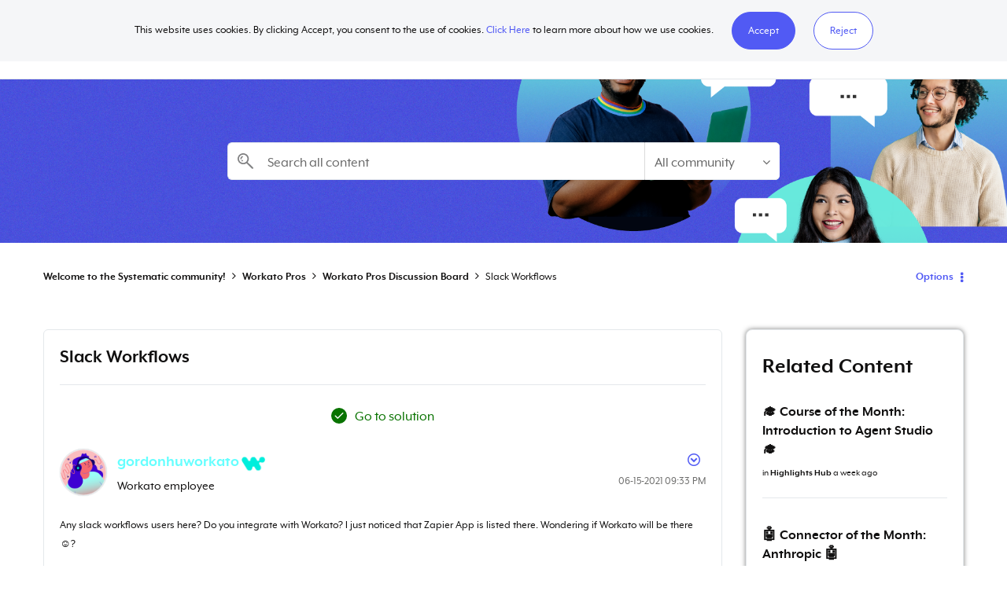

--- FILE ---
content_type: image/svg+xml
request_url: https://systematic.workato.com/html/@832257BAECDE88064D2C4A20D52DFC0D/assets/Systematic-logo.svg
body_size: 616
content:
<?xml version="1.0" encoding="UTF-8"?><svg id="Layer_1" xmlns="http://www.w3.org/2000/svg" viewBox="0 0 32 32"><path d="M11.09,13.32c0,.27,.22,.49,.49,.49,.02,0,.04,0,.06,0-.05,0-.1,0-.15-.01-.24-.05-.4-.25-.39-.49,0-.23,.17-.41,.41-.45,.04,0,.08,0,.11-.01-.02,0-.03,0-.05,0-.27,0-.49,.22-.49,.49Z"/><g><path d="M30.5,16.93c-.76-4.83-4.95-8.42-9.9-8.46-3.03-.03-6.07-.02-9.11,0-1.98,.01-3.75,1.28-4.44,3.12-.71,1.89-.21,3.97,1.27,5.31,.96,.87,2.1,1.27,3.4,1.27,2.84,0,5.8-.02,8.64-.02,0,0,0,0,0,0h.18c.23,.06,.39,.26,.39,.5s-.17,.44-.39,.48h0s-.1,.01-.1,.01c0,0,0,0,0,0s0,0,0,0h-.73c-2.71,0-5.41,0-8.12,0-.36,0-.71-.03-1.06-.1-3.16-.62-5.19-3.43-4.71-6.62,.36-2.34,1.76-3.86,3.98-4.65,.66-.23,1.34-.29,2.04-.29,3.2,0,.89,0,3.93,0,1.19,0,2.15-.96,2.15-2.15,0-.02,0-.04,0-.07,0-1.19-.96-2.15-2.15-2.15-3.77,0-.86,0-4.04,0-1.44,0-2.84,.25-4.17,.83C2.3,6.25-.11,12.22,2.26,17.41c1.83,4.01,5.08,6.03,9.48,6.1,2.88,.05,5.76,.01,8.65,0,.23,0,.45,0,.67-.04,3.66-.48,5.47-4.58,3.4-7.57-.93-1.34-2.48-2.1-4.1-2.1-2.86,0-5.72,0-8.59,0-.04,0-.09,0-.13,0-.02,0-.04,0-.06,0-.27,0-.49-.22-.49-.49s.22-.49,.49-.49c.02,0,.03,0,.05,0,.05,0,.1,0,.14,0,2.87,0,5.75,0,8.62,0,.35,0,.7,.02,1.04,.09,3.18,.58,5.26,3.42,4.78,6.61-.35,2.29-1.69,3.82-3.84,4.65-.78,.3-1.59,.33-2.42,.33-2.85,0-5.44,.02-5.44,.02-1.04,.17-1.83,1.07-1.83,2.15s.76,1.95,1.76,2.14c0,0,2.09,.06,5.93,.05,2.17,0,4.18-.56,5.93-1.86,3.39-2.51,4.84-5.91,4.19-10.08Z"/><polygon points="20.44 19.15 20.45 19.15 20.44 19.15 20.44 19.15"/><path d="M20.41,19.14s-.02,0-.04,0c-.22,0-.44,0-.66,0h.73s-.02,0-.03,0Z"/><path d="M20.54,19.15h0s-.06,0-.1,0h.1Z"/></g></svg>